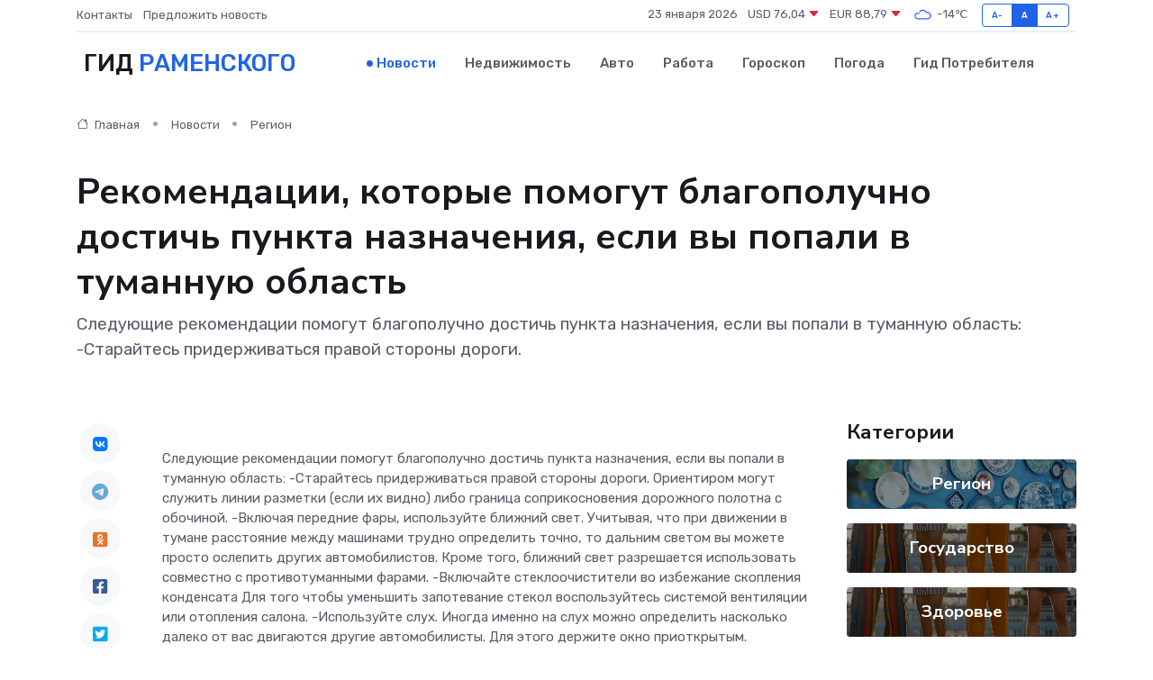

--- FILE ---
content_type: text/html; charset=utf-8
request_url: https://www.google.com/recaptcha/api2/aframe
body_size: 265
content:
<!DOCTYPE HTML><html><head><meta http-equiv="content-type" content="text/html; charset=UTF-8"></head><body><script nonce="bofxXt-tVRv4t6UIIilXbg">/** Anti-fraud and anti-abuse applications only. See google.com/recaptcha */ try{var clients={'sodar':'https://pagead2.googlesyndication.com/pagead/sodar?'};window.addEventListener("message",function(a){try{if(a.source===window.parent){var b=JSON.parse(a.data);var c=clients[b['id']];if(c){var d=document.createElement('img');d.src=c+b['params']+'&rc='+(localStorage.getItem("rc::a")?sessionStorage.getItem("rc::b"):"");window.document.body.appendChild(d);sessionStorage.setItem("rc::e",parseInt(sessionStorage.getItem("rc::e")||0)+1);localStorage.setItem("rc::h",'1769139934126');}}}catch(b){}});window.parent.postMessage("_grecaptcha_ready", "*");}catch(b){}</script></body></html>